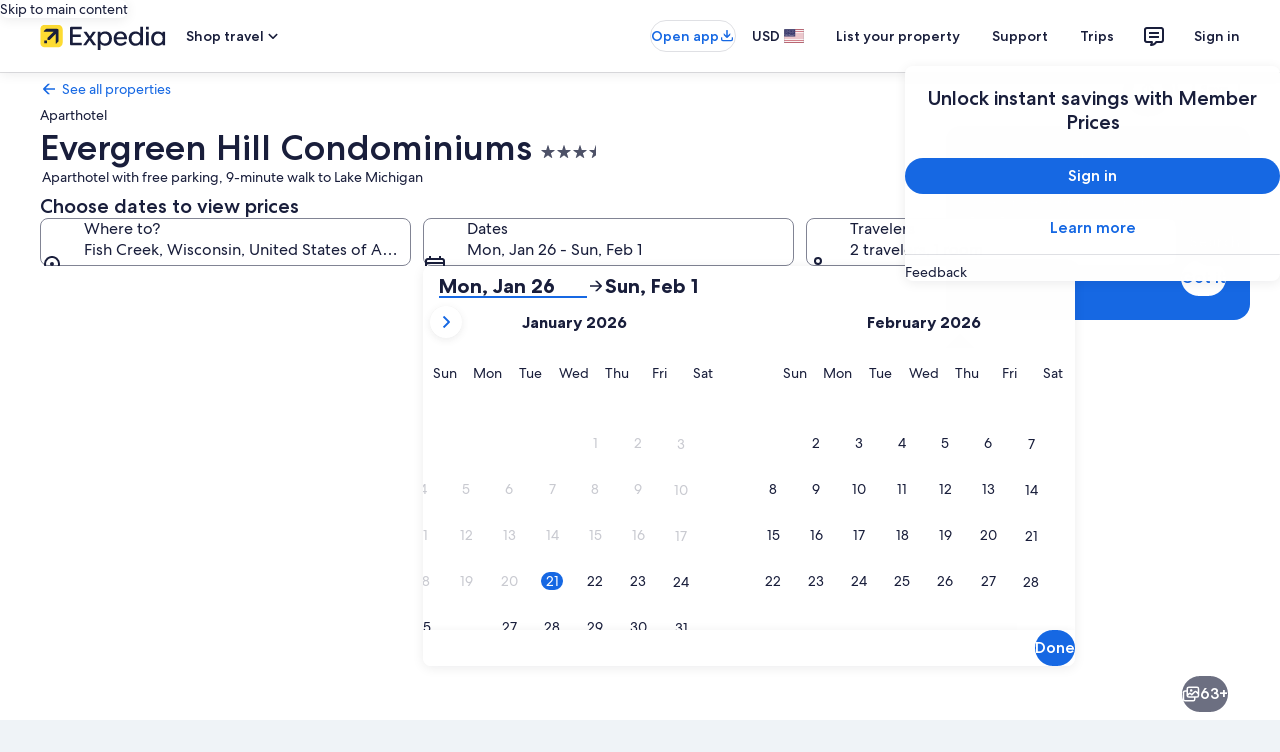

--- FILE ---
content_type: application/javascript
request_url: https://c.travel-assets.com/landing-pwa/virtual-agent-control-wrapper.1cca219ce91830959d78.js
body_size: 650
content:
/*@license For license information please refer to virtual-agent-control-wrapper.licenses.txt*/
(self.__LOADABLE_LOADED_CHUNKS__=self.__LOADABLE_LOADED_CHUNKS__||[]).push([[7666],{1274:function(e,_,E){E.r(_),E.d(_,{VirtualAgentControlWrapper:function(){return V}});var t,n=E(96540),a=E(36160),D=E(22828),i=E(41781),o=E(91544),I=E(87317),C=E(65407);!function(e){e.VAC_WIDGET_OPENED_EVENT="VAC_WidgetOpened",e.VAC_WIDGET_CLOSED_EVENT="VAC_WidgetClosed",e.VAC_WIDGET_READY_EVENT="VAC_Ready",e.VAC_WIDGET_OPENED_RFRR_ID="VA.FAB.Open",e.VAC_WIDGET_CLOSED_RFRR_ID="VA.FAB.Closed",e.VAC_WIDGET_READY_RFRR_ID="VA.FAB.Ready",e.VAC_WIDGET_OPENED_DESCRIPTION="VAC Widget Opened",e.VAC_WIDGET_CLOSED_DESCRIPTION="VAC Widget Closed",e.VAC_WIDGET_READY_DESCRIPTION="VAC Widget Ready"}(t||(t={}));const A=[t.VAC_WIDGET_OPENED_EVENT,t.VAC_WIDGET_CLOSED_EVENT,t.VAC_WIDGET_READY_EVENT],V=(0,C.L)("intent")(({intent:e})=>{var _;const E=(0,D.iQ)(),C=(0,a.useEGPlatformURL)(),V={event_name:t.VAC_WIDGET_OPENED_RFRR_ID,event_category:t.VAC_WIDGET_OPENED_DESCRIPTION,page_name:"Lodging Hotel Infosite",page_name_detailed:"page.Hotels.Infosite.Information.Dateless",page_product_line:"Lodging"},s={event_name:t.VAC_WIDGET_CLOSED_RFRR_ID,event_category:t.VAC_WIDGET_OPENED_DESCRIPTION,page_name:"Lodging Hotel Infosite",page_name_detailed:"page.Hotels.Infosite.Information.Dateless",page_product_line:"Lodging"},g={event_name:t.VAC_WIDGET_CLOSED_RFRR_ID,event_category:t.VAC_WIDGET_OPENED_DESCRIPTION,page_name:"Lodging Hotel Infosite",page_name_detailed:"page.Hotels.Infosite.Information.Dateless",page_product_line:"Lodging"};return n.createElement(i.ki,{"data-testid":"landing-page-chatbot",inputs:{},clientOverrides:{subscribedEvents:A,eventHandler:_=>(_=>{switch(_.type){case t.VAC_WIDGET_OPENED_EVENT:e.trackingValues=V,E((0,o.j)({intent:e}));break;case t.VAC_WIDGET_CLOSED_EVENT:e.trackingValues=s,E((0,o.j)({intent:e}));break;case t.VAC_WIDGET_READY_EVENT:e.trackingValues=g,E((0,o.j)({intent:e}))}})(_)},applicationName:"blossom-flex-ui",pageName:null===(_=(0,I.J2)(C))||void 0===_?void 0:_.pageIdentifier,skipSsr:!0})});V.displayName="VirtualAgentControlWrapper",_.default=V}}]);
//# sourceMappingURL=https://bernie-assets.s3.us-west-2.amazonaws.com/landing-pwa/virtual-agent-control-wrapper.1cca219ce91830959d78.js.map